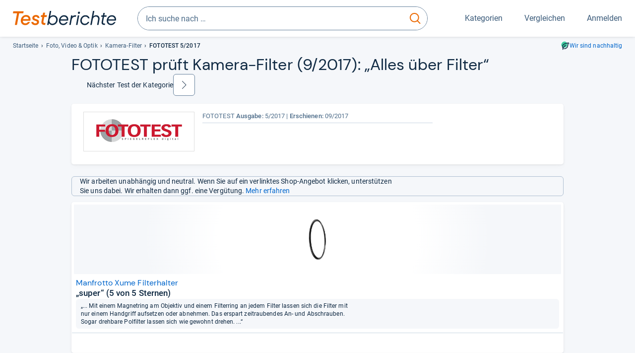

--- FILE ---
content_type: text/html;charset=UTF-8
request_url: https://www.testberichte.de/a/kamera-filter/magazin/fototest-5-2017/463265.html
body_size: 13993
content:
<!DOCTYPE html>
	<html class="uil-page review-lvl review-page  no-js" lang="de" prefix="og: http://ogp.me/ns#"><head>
			<meta charset="utf-8" />
			<meta http-equiv="X-UA-Compatible" content="IE=edge" />
			<meta name="viewport" content="width=device-width, initial-scale=1.0" />
			<title>Der aktuelle Kamera-Filter Vergleichstest 2017 | Testberichte.de</title>
	<meta property="og:title" content="Der aktuelle Kamera-Filter Vergleichstest 2017 | Testberichte.de"><link rel="search" type="application/opensearchdescription+xml" title="Testberichte.de" href="/downloads/de_DE/search.xml">
	
	<link rel="stylesheet" href="/css/v5/style.css?rev=985096132" type="text/css" media="all" />
<meta name="robots" content="noindex, follow" /><meta name="description" content="Der neueste Vergleichstest im Bereich Kamera-Filter: Testergebnisse des neuen Kamera-Filter-Tests übersichtlich zusammengefasst ➤ bei Testberichte.de" />
		<meta property="og:description" content="Der neueste Vergleichstest im Bereich Kamera-Filter: Testergebnisse des neuen Kamera-Filter-Tests übersichtlich zusammengefasst ➤ bei Testberichte.de" /><link rel="apple-touch-icon" sizes="180x180" href="/apple-touch-icon.png">
			<link rel="icon" type="image/png" sizes="16x16" href="/favicon-16x16.png">
			<link rel="icon" type="image/png" sizes="32x32" href="/favicon-32x32.png">
			<link rel="icon" type="image/png" sizes="48x48" href="/favicon-48x48.png">
			<link rel="icon" href="/favicon.ico">
			<link rel="icon" type="image/svg+xml" href="/favicon.svg">
			<link rel="manifest" href="https://www.testberichte.de/manifest.json" />
			<meta name="msapplication-TileColor" content="#f37030">
			<meta name="theme-color" content="#ffffff">
			<link rel="preconnect" href="//securepubads.g.doubleclick.net">
			<link rel="dns-prefetch" href="//securepubads.g.doubleclick.net">
			<link href="https://www.testberichte.de/fonts/v5/tb-icons-global/fonts/tb-icons-global.woff?8jxczi" as="font" type="font/woff" crossorigin>
			<link rel="preload" href="https://www.testberichte.de/fonts/v5/roboto/roboto-v27-latin-regular.woff2" as="font" type="font/woff2" crossorigin>
			<link rel="preload" href="https://www.testberichte.de/fonts/v5/roboto/roboto-v27-latin-500.woff2" as="font" type="font/woff2" crossorigin>
			<link rel="preload" href="https://www.testberichte.de/fonts/v5/dm-sans/dm-sans-v6-latin-regular.woff2" as="font" type="font/woff2" crossorigin>

			<link rel="canonical" href="https://www.testberichte.de/a/kamera-filter/magazin/fototest-5-2017/463265.html" />
			<meta name="twitter:card" value="summary" />

	<meta property="og:image" content="https://www.testberichte.de/imgs/p_imgs_og/1231488.jpg" /><link rel="next" href="https://www.testberichte.de/a/kamera-filter/magazin/canonfoto-5-2017/460974.html" />
			<script>
			var siteUri	= 'https://www.testberichte.de' + '';
			var pageType = 'review';
			var siteUriPrefix = "";

			
			var docRef = false;
			var docRefMap = ['http:' + siteUri, 'https:' + siteUri];
			if (document.referrer != '') {
				for (var i = 0; i < docRefMap.length; i++) {
					if (document.referrer.substr(0, docRefMap[i].length) == docRefMap[i]) {
						docRef = true;
						break;
					}
				};
			}

			
				if (top.location != self.location && docRef === false) {
					top.location = self.location.href;
				}
			

			var adblock	= '1';
			var _requests = new Object; 
			const requestsFetch = {};
			var enableCookieClickLogging = true;
			var logMessages	= new Array;

			
				window.pageInfo = {
					pageType: 'review',
					trackingDomain: 'testberichte.de',
					
				}
			</script>

		<script async src="/js/v5/advertisement.js?rev=dea63eb"></script>

		</head>
	<body class="uil-page__body"><a class="page-overlay js-page-slide-cta"></a>
<noscript>
	<div id="no-js">Für eine optimale Nutzung dieser Website aktivieren Sie bitte JavaScript.</div>
</noscript>

<header class="uil-page__header" id="header">
	<a href="#main-content" class="uic-skip-link">Zum Hauptinhalt springen</a>

	<div id='main_slot_tbw_1x1' style="height: 0px; width: 0px; display: none;"></div>

	<div class="uil-container uil-container--wide header ">
		<div class="uil-container uil-container--full-width"
		
	>
		<div class="header__container " data-function="js-header">
		<a href="/" class="header__item header__item--logo cp-10912-0"><img srcset="/img-v5/tb-logo-primary.svg" alt="testberichte.de-Logo" class="header__logo-img"></a><div class="header__item header__search js-search">
				<form class="js-search-form" method="get" action="/d/search.html" accept-charset="utf-8">
		<label class="search search--default">
			<input class="search__input search__input--default js-search-input"
				   data-cp="10913"
				   placeholder="Ich suche nach …"
				   autocomplete="off"
				   type="search"
				   maxlength="200"
				   value="">

			<button class="search__button search__button--reset search__button--reset--default js-search-reset" type="reset" title="Eingabe löschen">
				<i title="Eingabe löschen" class="search__icon-reset icon- icon-schliessen_sm"></i>
			</button>

			<button class="search__button search__button--submit search__button--default js-search-submit cp-11903-0" type="submit">
					<span class="sr-only">suchen</span>
					<svg class="search__icon search__icon--default" xmlns="http://www.w3.org/2000/svg" viewBox="0 0 24 24" fill="none"><path d="M17.187 16.155a1 1 0 1 0-1.43 1.397l1.43-1.397Zm3.598 6.544a1 1 0 0 0 1.43-1.398l-1.43 1.398Zm-10.427-2.966c5.17 0 9.359-4.195 9.359-9.367h-2c0 4.07-3.295 7.367-7.359 7.367v2ZM1 10.366c0 5.172 4.189 9.367 9.358 9.367v-2C6.295 17.733 3 14.436 3 10.366H1ZM10.358 1C5.19 1 1 5.194 1 10.366h2C3 6.297 6.295 3 10.358 3V1Zm9.359 9.366c0-5.172-4.19-9.366-9.359-9.366v2c4.063 0 7.359 3.297 7.359 7.366h2Zm-3.96 7.186 5.028 5.147 1.43-1.398-5.028-5.146-1.43 1.397Z" /></svg>
					</button>
			</label>
	</form></div>
		<div class="header__item header__item--kategorien js-lazy-sprite" data-function="js-toggle-desktop-navbar">
			<button class="user-button user-button--menu js-page-slide-cta" for="toggle-main-navigation" data-page-slide="navigation" data-cp="10911">
				












<span
	class="uic-icon uic-icon--menu
	user-button__icon" aria-hidden="true">

	

	
		
		
			
		
	

</span>
<span class="user-button__label user-button__label--menu">
					Kategorien
				</span>
			</button>
		</div>
		<div class="header__item header__item--compare">
	<button
	class="user-button user-button--compare mod-compare-cta"
	data-function="js-tooltip-compare"
	data-tippy-content="Sie haben noch keine Produkte zum Vergleich hinzugefügt."
>
	












<span
	class="uic-icon uic-icon--heart
	user-button__icon js-compare-icon" aria-hidden="true">

	

	
		
		
			<span class="user-button__count js-user-navigation-count"></span>
	
		
	

</span>
<span class="user-button__label">
		Vergleichen</span>
</button>
</div>
<div class="header__item header__item--profile-account header__item--hidden" data-function="js-profile-account">
	<button class="user-button user-button--anmelden">
		












<span
	class="uic-icon uic-icon--user
	user-button__icon" aria-hidden="true">

	

	
		
		
			
		
	

</span>
<span class="user-button__label user-button__label--anmelden js-profile-label">
			Anmelden</span>
	</button>

	<ul class="login-menu" data-function="js-login-menu">
		<li class="login-menu__item item js-logged-in-hide">
			<span class='uic-button uic-button--secondary' data-nfl='|secure|profile|login{|}{|||}'>Login</span></li>
		<li class="login-menu__item login-menu__item--register js-logged-in-hide">
			<p>Neu hier?</p>
			<span class='link link--default' data-nfl='|secure|profile|register{|}{|||}'>Kostenlos registrieren</span></li>
		<li class="login-menu__item">
	<span class='uic-link' data-nfl='|d|profile|overview{|}{|||}'>Übersicht</span></li>
<li class="login-menu__item">
	<span class='uic-link' data-nfl='|d|profile|reviews{|}{|||}'>Testberichte</span></li>
<li class="login-menu__item">
	<span class='uic-link' data-nfl='|d|profile|products{|}{|||}'>Produkte</span></li>
<li class="login-menu__item">
	<span class='uic-link' data-nfl='|d|profile|opinions{|}{|||}'>Meinungen</span></li>
<li class="login-menu__item">
	<span class='uic-link' data-nfl='|secure|profile|settings{|}{|||}'>Einstellungen</span></li></ul>
</div></div>
</div>

<nav class="uil-container uil-container--full-width mod-main-navigation page-slide-content-navigation" aria-label="Hauptnavigation">
	<div class="container container--mainnav">
		<ul class="main-nav">
			<li class="main-nav__item main-nav__item--title">
				<div class="main-nav__header">
					<div class="main-nav__title">Kategorien</div>
					<button class=" uic-button uic-button--control js-page-slide-cta
"
	 data-cp="10911"  style="position: absolute;top: 1em;right: 0.5em;z-index: 3;background: transparent;" 
	>

	












<span
	class="uic-icon uic-icon--close
	" aria-hidden="true">

	

	
		
		
			
		
	

</span>
<span class=" uic-button__label sr-only">
		Schliessen</span>
	</button>
</div>
				<label class="sr-only" for="main-navigation-level-1-back">zurück</label>
				<input class="main-nav__radio" id="main-navigation-level-1-back" type="radio" name="main-navigation-toggle-level-1" autocomplete="false" />
			</li>
			<li class="main-nav__item main-nav__item--first">
					<input class="main-nav__radio"
						data-cp="10915"
						data-coi="0"
						id="main-navigation-level-1-0"
						type="checkbox" name="main-navigation-1"
						autocomplete="false"
						/>
					<label class="main-nav__label" for="main-navigation-level-1-0">
						<i class="category-icon icon- icon-computer"></i>
						<a href="/shopping/level2_computer_hardware_3.html" class="main-nav__link cp-10916-0">Computer</a><span class="uic-icon uic-icon--main-nav"></span></label>
					<ul class="sub-nav " data-ncid="101">
							</ul>
					</li>
			<li class="main-nav__item ">
					<input class="main-nav__radio"
						data-cp="10915"
						data-coi="1"
						id="main-navigation-level-1-1"
						type="checkbox" name="main-navigation-1"
						autocomplete="false"
						/>
					<label class="main-nav__label" for="main-navigation-level-1-1">
						<i class="category-icon icon- icon-hifi_und_tv"></i>
						<a href="/shopping/level2_audio_hifi_1.html" class="main-nav__link cp-10916-0">HiFi & TV</a><span class="uic-icon uic-icon--main-nav"></span></label>
					<ul class="sub-nav " data-ncid="102">
							</ul>
					</li>
			<li class="main-nav__item main-nav__item--default" data-function="js-default-category">
					<input class="main-nav__radio"
						data-cp="10915"
						data-coi="2"
						id="main-navigation-level-1-2"
						type="checkbox" name="main-navigation-1"
						autocomplete="false"
						/>
					<label class="main-nav__label main-nav__label--default" for="main-navigation-level-1-2">
						<i class="category-icon icon- icon-foto_und_video"></i>
						<a href="/shopping/level2_foto_video_und_optik_6.html" class="main-nav__link cp-10916-0">Foto & Video</a><span class="uic-icon uic-icon--main-nav"></span></label>
					<ul class="sub-nav sub-nav--default" data-ncid="103">
							<li class="sub-nav__item sub-nav__item--title">
			<div class="sub-nav__header">
				<label class="sub-nav__card sub-nav__card--title" for="main-navigation-level-1-2" data-cp="10917">
					<i class="icon- icn-pfeil__links_sm">pfeil__links_sm</i>
				</label>
				<label class="sr-only" for="main-navigation-level-1-back">zurück</label>
				<input class="main-nav__radio" id="main-navigation-level-2-back" type="radio" name="main-navigation-toggle-level-2" autocomplete="false" />
				<label class="page-slide-button-close page-slide-button-close--sub-nav js-page-slide-cta" for="toggle-main-navigation">
					<i class="sub-nav__icon-close icon- icon-close"></i>
				</label>
			</div>
		</li>
	<li class="sub-nav__item">
		<div class="sub-nav__card">
			<a href="/foto-video-und-optik/2601/objektive.html" class="sub-nav__link cp-10918-0"><i class="sub-category-sprite sub-category-sprite--c-2601"></i>
						<span class="sub-nav__label">Objektive</span></a><i class="uic-icon uic-icon--sub-nav"></i>
		</div>
	</li>
<li class="sub-nav__item">
		<div class="sub-nav__card">
			<a href="/foto-video-und-optik/2534/digitalkameras.html" class="sub-nav__link cp-10918-0"><i class="sub-category-sprite sub-category-sprite--c-2534"></i>
						<span class="sub-nav__label">Digitalkameras</span></a><i class="uic-icon uic-icon--sub-nav"></i>
		</div>
	</li>
<li class="sub-nav__item">
		<div class="sub-nav__card">
			<a href="/testsieger/level3_digitalkameras_digitale_spiegelreflex_kameras_111.html" class="sub-nav__link cp-10918-0"><i class="sub-category-sprite sub-category-sprite--c-3547-56061"></i>
						<span class="sub-nav__label">Spiegelreflexkameras</span></a><i class="uic-icon uic-icon--sub-nav"></i>
		</div>
	</li>
<li class="sub-nav__item">
		<div class="sub-nav__card">
			<a href="/foto-video-und-optik/2534/digitalkameras/micro-four-thirds-kameras.html" class="sub-nav__link cp-10918-0"><i class="sub-category-sprite sub-category-sprite--c-3547-56062"></i>
						<span class="sub-nav__label">Systemkameras</span></a><i class="uic-icon uic-icon--sub-nav"></i>
		</div>
	</li>
<li class="sub-nav__item">
		<div class="sub-nav__card">
			<a href="/testsieger/level3_optik_fernglaeser_918.html" class="sub-nav__link cp-10918-0"><i class="sub-category-sprite sub-category-sprite--c-918"></i>
						<span class="sub-nav__label">Ferngläser</span></a><i class="uic-icon uic-icon--sub-nav"></i>
		</div>
	</li>
<li class="sub-nav__item">
		<div class="sub-nav__card">
			<a href="/foto-video-und-optik/2586/camcorder.html" class="sub-nav__link cp-10918-0"><i class="sub-category-sprite sub-category-sprite--c-2586"></i>
						<span class="sub-nav__label">Camcorder</span></a><i class="uic-icon uic-icon--sub-nav"></i>
		</div>
	</li>
<li class="sub-nav__item">
		<div class="sub-nav__card">
			<a href="/foto-video-und-optik/2586/camcorder/action-cams.html" class="sub-nav__link cp-10918-0"><i class="sub-category-sprite sub-category-sprite--c-3499"></i>
						<span class="sub-nav__label">Action-Cams</span></a><i class="uic-icon uic-icon--sub-nav"></i>
		</div>
	</li>
<li class="sub-nav__item">
		<div class="sub-nav__card">
			<span class='sub-nav__link cp-10918-0' data-nfl='|kamera-zubehoere|2609|stative{|}{|||}'><i class="sub-category-sprite sub-category-sprite--c-2609"></i>
						<span class="sub-nav__label">Stative</span></span><i class="uic-icon uic-icon--sub-nav"></i>
		</div>
	</li>
<li class="sub-nav__item">
		<div class="sub-nav__card">
			<a href="/foto-video-und-optik/2586/camcorder/dashcams.html" class="sub-nav__link cp-10918-0"><i class="sub-category-sprite sub-category-sprite--c-3513"></i>
						<span class="sub-nav__label">Dashcams</span></a><i class="uic-icon uic-icon--sub-nav"></i>
		</div>
	</li>
<li class="sub-nav__item">
		<div class="sub-nav__card">
			<a href="/foto-video-und-optik/3517/drohnen-multicopter.html" class="sub-nav__link cp-10918-0"><i class="sub-category-sprite sub-category-sprite--c-3517"></i>
						<span class="sub-nav__label">Drohnen & Multicopter</span></a><i class="uic-icon uic-icon--sub-nav"></i>
		</div>
	</li>
<li class="sub-nav__item sub-nav__item--last">
	<span class='uic-button uic-button--show-all sub-nav__show-all ' data-nfl='|shopping|level2_foto_video_und_optik_6{|}{|||}'>Zeige alle Kategorien</span></li>
<li class="sub-nav__item sub-nav__item--close" data-function="js-close-nav">
	<label class="sub-nav__card" >
		<i class="icon-">schliessen</i>
	</label>
</li>
</ul>
					</li>
			<li class="main-nav__item ">
					<input class="main-nav__radio"
						data-cp="10915"
						data-coi="3"
						id="main-navigation-level-1-3"
						type="checkbox" name="main-navigation-1"
						autocomplete="false"
						/>
					<label class="main-nav__label" for="main-navigation-level-1-3">
						<i class="category-icon icon- icon-handy_und_telefon"></i>
						<a href="/shopping/level2_handys_und_telefonie_16.html" class="main-nav__link cp-10916-0">Handy & Telefon</a><span class="uic-icon uic-icon--main-nav"></span></label>
					<ul class="sub-nav sub-nav--default" data-ncid="104">
							</ul>
					</li>
			<li class="main-nav__item ">
					<input class="main-nav__radio"
						data-cp="10915"
						data-coi="4"
						id="main-navigation-level-1-4"
						type="checkbox" name="main-navigation-1"
						autocomplete="false"
						/>
					<label class="main-nav__label" for="main-navigation-level-1-4">
						<i class="category-icon icon- icon-sport_und_gesundheit"></i>
						<a href="/shopping/level2_sport_und_fitness_15.html" class="main-nav__link cp-10916-0">Sport & Gesundheit</a><span class="uic-icon uic-icon--main-nav"></span></label>
					<ul class="sub-nav sub-nav--default" data-ncid="109">
							</ul>
					</li>
			<li class="main-nav__item ">
					<input class="main-nav__radio"
						data-cp="10915"
						data-coi="5"
						id="main-navigation-level-1-5"
						type="checkbox" name="main-navigation-1"
						autocomplete="false"
						/>
					<label class="main-nav__label" for="main-navigation-level-1-5">
						<i class="category-icon icon- icon-haushalt"></i>
						<a href="/shopping/level2_haushalt_24.html" class="main-nav__link cp-10916-0">Haushalt</a><span class="uic-icon uic-icon--main-nav"></span></label>
					<ul class="sub-nav sub-nav--default" data-ncid="106">
							</ul>
					</li>
			<li class="main-nav__item ">
					<input class="main-nav__radio"
						data-cp="10915"
						data-coi="6"
						id="main-navigation-level-1-6"
						type="checkbox" name="main-navigation-1"
						autocomplete="false"
						/>
					<label class="main-nav__label" for="main-navigation-level-1-6">
						<i class="category-icon icon- icon-haus_und_garten"></i>
						<a href="/shopping/level2_haus_und_garten_9.html" class="main-nav__link cp-10916-0">Haus & Garten</a><span class="uic-icon uic-icon--main-nav"></span></label>
					<ul class="sub-nav sub-nav--default" data-ncid="107">
							</ul>
					</li>
			<li class="main-nav__item ">
					<input class="main-nav__radio"
						data-cp="10915"
						data-coi="7"
						id="main-navigation-level-1-7"
						type="checkbox" name="main-navigation-1"
						autocomplete="false"
						/>
					<label class="main-nav__label" for="main-navigation-level-1-7">
						<i class="category-icon icon- icon-baby_und_kind"></i>
						<a href="/shopping/level2_baby_und_kinderbedarf_12.html" class="main-nav__link cp-10916-0">Baby & Kind</a><span class="uic-icon uic-icon--main-nav"></span></label>
					<ul class="sub-nav sub-nav--default" data-ncid="108">
							</ul>
					</li>
			<li class="main-nav__item ">
					<input class="main-nav__radio"
						data-cp="10915"
						data-coi="8"
						id="main-navigation-level-1-8"
						type="checkbox" name="main-navigation-1"
						autocomplete="false"
						/>
					<label class="main-nav__label" for="main-navigation-level-1-8">
						<i class="category-icon icon- icon-auto_und_motorrad"></i>
						<a href="/shopping/level2_autos_und_zubehoer_2.html" class="main-nav__link cp-10916-0">Auto & Motorrad</a><span class="uic-icon uic-icon--main-nav"></span></label>
					<ul class="sub-nav sub-nav--default" data-ncid="105">
							</ul>
					</li>
			<li class="main-nav__item main-nav__item--last">
					<input class="main-nav__radio"
						data-cp="10915"
						data-coi="9"
						id="main-navigation-level-1-9"
						type="checkbox" name="main-navigation-1"
						autocomplete="false"
						/>
					<label class="main-nav__label" for="main-navigation-level-1-9">
						<i class="category-icon icon- icon-mehr"></i>
						<a href="/21/die-kategorien-im-ueberblick.html" class="main-nav__link cp-10916-0">Mehr</a><span class="uic-icon uic-icon--main-nav"></span></label>
					<ul class="sub-nav sub-nav--default" data-ncid="110">
							</ul>
					</li>
			<li class="main-nav__item main-nav__item--login js-user-navigation-mobile">
				<span class='uic-button uic-button--secondary' data-nfl='|secure|profile|login{|}{|||}'>Anmelden</span></li>
		</ul></div>
</nav></div>

	<section class="uil-container uil-container--wide "
		
	>
		<div class="breadcrumb" id="breadcrumb">
			<ul class="breadcrumb__list">
				<li class="breadcrumb__item ">
						<a href="/" class="breadcrumb__link link link--default cp-10919-0">Startseite</a></li>
				<li class="breadcrumb__item ">
						<a href="/shopping/level2_foto_video_und_optik_6.html" class="breadcrumb__link link link--default cp-10919-0">Foto, Video & Optik</a></li>
				<li class="breadcrumb__item ">
						<a href="/kamera-zubehoere/2603/kamera-filter.html" class="breadcrumb__link link link--default cp-10919-0">Kamera-Filter</a></li>
				<li class="breadcrumb__item isLast">
						FOTOTEST 5/2017</li>
				</ul>

			<a href="/nachhaltigkeit.html" class="uic-link uic-sustainable-flex cp-14742-0">Wir sind nachhaltig</a></div>

		<script type="application/ld+json">
					{
						"@context": "http://schema.org",
						"@type": "BreadcrumbList",
						"itemListElement": [
						{
							"@type": "ListItem",
							"position": 1,
							"item": {
								"@id": "https://www.testberichte.de/",
								"name": "Startseite"
							}
						}
						
							,
							{
								"@type": "ListItem",
								"position": 2,
								"item": {
									"@id": "https://www.testberichte.de/shopping/level2_foto_video_und_optik_6.html",
									"name": "Foto, Video & Optik"
								}
							}
						
							,
								{
								"@type": "ListItem",
								"position": 3,
								"item": {
									"@id": "https://www.testberichte.de/kamera-zubehoere/2603/kamera-filter.html",
									"name": "Kamera-Filter"
								}
							}
						
						]
					}
				</script>
	</section>

</header><div id="dfp-main-left">
	<div class="dfp-main-slot-left-1 " id="dfp-main-slot-left-1"></div><div class="dfp-main-slot-left-2 " id="dfp-main-slot-left-2"></div></div>

<div id="dfp-main-right">
	<div class="dfp-main-slot-right-1 " id="dfp-main-slot-right-1"></div></div>

<div class="container container--dfp">
	<div class="dfp-main-slot-top " id="dfp-main-slot-top"></div></div>

<main class="uil-page__main uil-container" id="main-content" style="">
	<header class="mod-header page-header page-header--nav" style="display: flex;">
		<h1 class="headline headline--main">
		FOTO­TEST prüft Kamera-​Fil­ter (9/2017): „Alles über Fil­ter“<button
	class="tooltippy "
	data-function="js-tooltip-body"
	data-tippy-content="Die Sortierung der Produkte erfolgt nach ihrer Reihenfolge im Test des Magazins (z.B. Noten oder Platzierungen). Wenn eine solche Sortierung nicht möglich ist, erfolgt sie alphabetisch."
	aria-label="öffnet Tooltip Erklärung"
	
>















<span
	class="uic-icon uic-icon--tooltip
	 js-icon-tooltip" aria-hidden="true">

	

	
		
		
			
		
	

</span>
</button>
</h1>
<div class="pagination">
	
			Nächster Test der Kategorie
			<a href="/a/kamera-filter/magazin/canonfoto-5-2017/460974.html" class="button button--pager cp-11833-0" title="„Clever gefiltert“"><span class="button__icon icon-">weiter</span></a></div>

</header>

	<section class="row card card--rvw-dtl js-dfp--top-identifier">
			<div class="col-xs-6 col-s-4 col-m-3">
					<div class="rvw-image">
	<a href="/kiosk/level_z_fototest.html" class="cp-10961-0"><img src="/imgs/z_imgs_medium/861.png" alt="FOTOTEST" class="image image--inline-block" /></a></div>

</div>

				<div class="col-xs-6 col-s-8 col-m-6 col-m-offset-r-3">
					<div class="rvw-logo ">

		<div class="rvw-title">
			<span>FOTOTEST</span>
			<span class="text-bold">Ausgabe: </span>5/2017<span class="rlsd">
				<span class="text-bold">Erschienen:</span> 09/2017</span>

			</div>
		</div></div>
				<div class="col-xs-12 col-s-8 col-m-3 col-m-push-6" id="rvdl">
							</div>
					<div class="col-xs-12 col-s-8 col-m-6 col-m-pull-3">
					<div id="rvw-ovrvw-tsr" class="review-detail-content">
		<article>
			</article>
	</div></div>

			</section>

	<div class="uil-section" data-review="setActiveProduct">
	<div class="uic-infobox uic-infobox--affiliate uic-infobox--icon ">
	












<p
	class="uic-icon uic-icon--affiliate
	 uic-infobox__icon uic-infobox__icon--affiliate" aria-hidden="true">

	

	
		
		
			
		
	

</p>
<p class="uic-infobox__text">

		Wir arbeiten unabhängig und neutral. Wenn Sie auf ein verlinktes Shop-Angebot klicken, unterstützen Sie uns dabei. Wir erhalten dann ggf. eine Vergütung. <a href="https://www.testberichte.de/tb/haeufige-fragen.html#Unternehmen" target="_blank" class="link link--default cp-15533-0">Mehr erfahren</a></p>
</div><section id="product-list" class="mod mod-product-list js-list "
	data-msg-recent-prdct="zuletzt angesehen">
	<div class="cards found-products-2">
				<li class="card 
	uic-product-card fx-image-scale uic-product-card--list
	js-product-offer js-p-482477" id="p-482477">

	<div class="uic-product-card__layout uic-product-card__layout--list">

	<div class="uic-product-card__image-box">
		<picture class="uic-product-card__picture picture picture--default">
						<source
							srcset="/imgs/webp/p_imgs_160/1231488.jpg 160w
			
				,/imgs/webp/p_imgs_300/1231488.jpg 300w"
							sizes="160px"
							type="image/webp" >
						<img
							alt="Xume Filterhalter"
							class="image image--scale-down image--product"
							onerror="this.onerror=null;this.src='/img-v5/noimage.svg';"
							sizes="160px"
							src="/imgs/p_imgs_160/1231488.jpg"
							srcset="/imgs/p_imgs_160/1231488.jpg 160w
			
				,/imgs/p_imgs_300/1231488.jpg 300w"
							>
					</picture></div>

	<div class="uic-product-card__content-box">

		<p class="uic-product-card__title">
			<a href="/p/manfrotto-tests/xume-filterhalter-testbericht.html" class="link link--default uic-product-card__title-link cp-12807-0">Manfrotto Xume Filterhalter</a></p>

		<p class="fs-normal fw-bold mt-0 ">

			„super“ (5 von 5 Sternen)</p>
	<div class="uic-infobox uic-infobox--default uic-product-card__review-box">
	<p class="uic-infobox__text">

		„... Mit einem Magnetring am Objektiv und einem Filterring an jedem Filter lassen sich die Filter mit nur einem Handgriff aufsetzen oder abnehmen. Das erspart zeitraubendes An- und Abschrauben. Sogar drehbare Polfilter lassen sich wie gewohnt drehen. ...“</p>
</div></div>

	<div class="uic-product-card__offer-box  uic-product-card__offer-box--search" data-function="js-product-tile-offers">
				</div>
		</div>

</li><li class="card 
	uic-product-card fx-image-scale uic-product-card--list
	js-product-offer js-p-485510" id="p-485510">

	<div class="uic-product-card__layout uic-product-card__layout--list">

	<div class="uic-product-card__image-box">
		<picture class="uic-product-card__picture picture picture--default">
						<source
							srcset="/imgs/webp/p_imgs_160/1239863.jpg 160w
			
				,/imgs/webp/p_imgs_300/1239863.jpg 300w"
							sizes="160px"
							type="image/webp" >
						<img
							alt="Profi-Rechteckfilter Mark II"
							class="image image--scale-down image--product"
							onerror="this.onerror=null;this.src='/img-v5/noimage.svg';"
							sizes="160px"
							src="/imgs/p_imgs_160/1239863.jpg"
							srcset="/imgs/p_imgs_160/1239863.jpg 160w
			
				,/imgs/p_imgs_300/1239863.jpg 300w"
							>
					</picture></div>

	<div class="uic-product-card__content-box">

		<p class="uic-product-card__title">
			<span class='link link--default uic-product-card__title-link cp-12807-1' data-nfl='|p|rollei-tests|profi-rechteckfilter-mark-ii-testbericht{|}{|||}'>Rollei Profi-Rechteckfilter Mark II</span></p>

		<ul class="uic-mini-datasheet " >
	<li class="uic-mini-datasheet__item">
						Typ: Neu­t­ral­dich­te­fil­ter</li>
				</ul><p class="fs-normal fw-bold mt-0 ">

			„super“ (5 von 5 Sternen)</p>
	<div class="uic-infobox uic-infobox--default uic-product-card__review-box">
	<p class="uic-infobox__text">

		„... Das Filterhalter-System lässt sich mit Adapter sogar an extreme Weitwinkel-Objektive mit stark gewölbter Frontlinse ohne Filtergewinde ansetzen. Die rechteckigen Filter lassen sich im Filterhalter beliebig positionieren und drehen, was eine optimale Bildgestaltung ermöglicht. ...“</p>
</div></div>

	<div class="uic-product-card__offer-box  uic-product-card__offer-box--search" data-function="js-product-tile-offers">
				</div>
		</div>

</li></div>

			</section></div>

<div class="dfp-product-review-slot-1 " id="dfp-product-review-slot-1"></div><section class="uil-section" id="lvl3-tsts">
		<h2 class="headline headline--section">
		Tests<button
	class="tooltippy "
	data-function="js-tooltip-body"
	data-tippy-content="Die Auswahl der Tests erfolgt nach den Hauptparametern „Aktualität“ und „Popularität“. Weitere Parameter sind die Länge des Testberichts (Seitenanzahl) und die Beliebtheit der Zeitschrift, in welcher der Test erschienen ist (Anzahl an Downloads)."
	aria-label="öffnet Tooltip Erklärung"
	
>















<span
	class="uic-icon uic-icon--tooltip
	 js-icon-tooltip" aria-hidden="true">

	

	
		
		
			
		
	

</span>
</button>
</h2>
<ul class="mod-review review-list">
			<li class="review-list-item" id="review-list-item-460974">
					<div class="col-xs-12 col-m-4 col-l-3 review-infos">

		<div class="review-magazine-logo">
			<span class='cp-10932-0' data-nfl='|a|kamera-filter|magazin|canonfoto-5-2017|460974{|}{|||}'><img
						title="CanonFoto"
						alt="CanonFoto"
						src="/imgs/z_imgs_medium/1044.png"
						loading="lazy"
						width="130"
						height="28"
						class="review-magazine-logo" /></span></div>

		<ul class="review-info-list">
			<li>
				<h3 class="review-info">CanonFoto</h3>
			</li>
			<li class="review-info">
				Ausgabe: 5/2017</li>

			<li class="review-info">
					Erschienen: 07/2017</li>
			<li class="review-info">
					Seiten: 5</li>
			</ul>

		<div class="rvw-tsr-by-nw r-460974 hidden-xs hidden-s"></div>
	</div>

	<div class="col-xs-12  col-m-5 col-l-6">

		<header>
	<a href="/a/kamera-filter/magazin/canonfoto-5-2017/460974.html" rel="" class="cp-10933-0"><h4 class="headline-main">
							Clever gefiltert</h4>
						<strong class="mod-subtitle">
								Testbericht über 12 Fotofilter</strong></a></header>
<div class="mod-content">

			<p>
				<div>
								<span class='link cp-10934-0' data-nfl='|a|kamera-filter|magazin|canonfoto-5-2017|460974{|}{|||}'>zum Test</span></div>
						<div class="col-xs-4 col-s-6 hidden-m hidden-l hidden-xl"></div>
						<div class="col-xs-8 col-s-6 hidden-m hidden-l hidden-xl">
							<div class="rvw-tsr-by-nw r-460974"></div>
						</div>
					</p>
			</div>
	</div>

	<div class="hidden-xs hidden-s col-m-3 review-product">
			<div class="uic-label uic-label--review ">

	Platz 1 im Test </div><a href="/p/b-w-tests/htc-zirkular-polfilter-testbericht.html" class="cp-10935-0" title="B+W HTC Zirkular-Polfilter im Test"><img alt="B+W HTC Zirkular-Polfilter Testsieger" class="review-product__image" loading="lazy" src="/imgs/p_imgs_50/958508.jpg" />
			<p class="rating link link--default">
					5 von 5 Sternen</p>

			<div class="awrds">
					„Empfehlung“</div>
				<span class="pname" title="B+W HTC Zirkular-Polfilter">B+W HTC Zirkular-Polfilter</span></a><div class="rvw-tsr-ofr p-429916"></div></div></li>
			<li class="review-list-item" id="review-list-item-479472">
					<div class="col-xs-12 col-m-4 col-l-3 review-infos">

		<div class="review-magazine-logo">
			<span class='cp-10932-0' data-nfl='|d|einzeltest|fotohits-479472{|}{|||}'><img
						title="FOTOHITS"
						alt="FOTOHITS"
						src="/imgs/z_imgs_medium/295.png"
						loading="lazy"
						width="130"
						height="28"
						class="review-magazine-logo" /></span></div>

		<ul class="review-info-list">
			<li>
				<h3 class="review-info">FOTOHITS</h3>
			</li>
			<li class="review-info">
				Ausgabe: 1-2/2019</li>

			<li class="review-info">
					Erschienen: 12/2018</li>
			<li class="review-info">
					Seiten: 2</li>
			</ul>

		<div class="rvw-tsr-by-nw r-479472 hidden-xs hidden-s"></div>
	</div>

	<div class="col-xs-12  col-m-5 col-l-6">

		<header>
	<span class='cp-10933-1' data-nfl='|d|einzeltest|fotohits-479472{|}{|||}'><h4 class="headline-main">
							Alles klar?</h4>
						<strong class="mod-subtitle">
								Testbericht über 1 Kamera-Filter</strong></span></header>
<div class="mod-content">

			<p>
				<div>
								<span class='link cp-10934-0' data-nfl='|d|einzeltest|fotohits-479472{|}{|||}'>zum Test</span></div>
						<div class="col-xs-4 col-s-6 hidden-m hidden-l hidden-xl"></div>
						<div class="col-xs-8 col-s-6 hidden-m hidden-l hidden-xl">
							<div class="rvw-tsr-by-nw r-479472"></div>
						</div>
					</p>
			</div>
	</div>

	<div class="hidden-xs hidden-s col-m-3 review-product">
			<div class="uic-label uic-label--review ">

	Produkt im Test </div><a href="/p/rollei-tests/astroklar-nachtlicht-filter-testbericht.html" class="cp-10935-0" title="Rollei Astroklar Nachtlicht Filter im Test"><img alt="Rollei Astroklar Nachtlicht Filter Testsieger" class="review-product__image" loading="lazy" src="/imgs/p_imgs_50/1394981.jpg" />
			<p class="rating link link--default">
					ohne Endnote</p>

			<div class="awrds">
					„Zubehör-Tipp“</div>
				<span class="pname" title="Rollei Astroklar Nachtlicht Filter">Rollei Astroklar Nachtlicht Filter</span></a><div class="rvw-tsr-ofr p-508528"></div></div></li>
			<li class="review-list-item" id="review-list-item-399847">
					<div class="col-xs-12 col-m-4 col-l-3 review-infos">

		<div class="review-magazine-logo">
			<span class='cp-10932-0' data-nfl='|a|kamera-filter|magazin|chip-foto-video-8-2014|399847{|}{|||}'><h3 class="magazine-logo magazine-logo--as-text">CHIP FOTO VIDEO</h3></span></div>

		<ul class="review-info-list">
			<li>
				<h3 class="review-info">CHIP FOTO VIDEO</h3>
			</li>
			<li class="review-info">
				Ausgabe: 8/2014</li>

			<li class="review-info">
					Erschienen: 07/2014</li>
			<li class="review-info">
					Seiten: 2</li>
			</ul>

		<div class="rvw-tsr-by-nw r-399847 hidden-xs hidden-s"></div>
	</div>

	<div class="col-xs-12  col-m-5 col-l-6">

		<header>
	<a href="/a/kamera-filter/magazin/chip-foto-video-8-2014/399847.html" rel="" class="cp-10933-2"><h4 class="headline-main">
							Zirkulare Polfilter</h4>
						<strong class="mod-subtitle">
								Testbericht über 2 Kamera-Filter</strong></a></header>
<div class="mod-content">

			<p>
				Sie verhindern Reflektionen, sorgen für kräftigere Farben im Bild und sollten in keiner Fotoausrüstung fehlen. Wir vergleichen die sechs gängigsten zirkularen Polfilter auf Handling und Qualität. Testumfeld: Getestet wurden sechs Polfilter, die Endnoten von „sehr gut“ bis „ausreichend“ erhielten.<div>
								<span class='link cp-10934-0' data-nfl='|a|kamera-filter|magazin|chip-foto-video-8-2014|399847{|}{|||}'>zum Test</span></div>
						<div class="col-xs-4 col-s-6 hidden-m hidden-l hidden-xl"></div>
						<div class="col-xs-8 col-s-6 hidden-m hidden-l hidden-xl">
							<div class="rvw-tsr-by-nw r-399847"></div>
						</div>
					</p>
			</div>
	</div>

	<div class="hidden-xs hidden-s col-m-3 review-product">
			<div class="uic-label uic-label--review ">

	Produkt im Test </div><a href="/p/b-w-tests/s03-zirkular-polfilter-testbericht.html" class="cp-10935-2" title="B+W S03 Zirkular Polfilter im Test"><img alt="B+W S03 Zirkular Polfilter Testsieger" class="review-product__image" loading="lazy" src="/imgs/p_imgs_50/835629.jpg" />
			<p class="rating link link--default">
					„ausreichend“</p>

			<span class="pname" title="B+W S03 Zirkular Polfilter">B+W S03 Zirkular Polfilter</span></a><div class="rvw-tsr-ofr p-402254"></div></div></li>
			</ul>
		</section>
<section class="uil-section
		 layout"
		 id='lvl3-lnks'
	>
		<h2 class="headline headline--section">
		Mehr zum Thema Kamera-​Fil­ter</h2>
<div class="review-page-link review-page-link--best cp-10929-0" data-review="pageLink">
						<span class='link cp-10929-0' data-nfl='|kamera-zubehoere|2603|kamera-filter{|}{|||}'><span class="review-page-link__text">Bestenliste</span>
							<span class="review-page-link__subtext ellipsis">
								Die besten Kamera-Filter</span></span></div>
				</section>

<section id="lvl5-prdct" class="uil-section"></section><section class="uil-section
		 js-recentProductsContainer"
		
	>
		<script>(document.cookie.match(new RegExp('(^| )recent_products=([^;]+)')) != null) ? document.getElementsByClassName('js-recentProductsContainer')[0].setAttribute('style', 'min-height: 251px;') :  null;</script>
	</section>

</main><div style="flex: 1;"></div> <!-- This empty div is used to push the footer to the bottom of the page when there is not enough content -->

<footer class="uil-page__footer  " id="footer">
	<div class="uil-container"
		
	>
		<div class="uic-disclaimer">
		<p class="uic-disclaimer__text" id="disclaimer">
			Alle Preise sind Gesamtpreise inkl.
			aktuell geltender gesetzlicher Umsatzsteuer.
			Versandkosten werden ggf. gesondert berechnet.
			Maßgeblich sind der Gesamtpreis und die Versandkosten,
			die der jeweilige Shop zum Zeitpunkt des Kaufes anbietet.
		</p>

		<p class="uic-disclaimer__text">
			<span class='uic-link' data-nfl='|tb|haeufige-fragen{|}{|||}#preise'>Mehr Infos dazu in unseren FAQs</span></p>

		</div>
</div>

<div class="uil-container uil-container--wide bg-lighter footer"
		
	>
		<section class="newsletterSubscribe js-mod-newsletter-subscribe newsletterSubscribe--hide-mobile" data-view-cp="13349">
		<img src="/img-v5/tb-illustration-newsletter.svg" class="newsletterSubscribe__image" alt="" />
		<div class="newsletterSubscribe__content">
			<h2 class="headline headline--section">
		Newsletter</h2>
<ul class="icons-list icons-list--check">
				<li class="icons-list__item">
					Neutrale Ratgeber – hilfreich für Ihre Produktwahl
				</li>
				<li class="icons-list__item">
					Gut getestete Produkte – passend zur Jahreszeit
				</li>
				<li class="icons-list__item">
					Tipps & Tricks
				</li>
			</ul>

			<div class="js-newslettersubscribe" data-cp="13349"></div>
			<span class='newsletterSubscribe__privacy' data-nfl='|d|datenschutz{|}{|||}' data-trgt='_blank'>Datenschutz und Widerruf</span></div>
	</section><div class="footer__top">
		<div class="footer__branding">
			<img class="footer__logo" alt="Testberichte.de Logo" src="/img-v5/tb-logo-primary.svg"/>

			<div class="footer__socials">
				<a href="https://de-de.facebook.com/testberichte.de/" target="_blank" class="cp-10943-0"><button class="footer__button" data-function="js-tooltip" data-tippy-placement="bottom" data-tippy-content="Auf Facebook folgen">
						<span class="sr-only">Auf Facebook folgen</span>
						<svg class="svg svg--social" width="100%" height="100%" viewBox="0 0 28 28" fill="none">
							<path d="M28 14.0856C28 6.30631 21.732 0 14 0C6.26801 0 0 6.30631 0 14.0856C0 21.116 5.11957 26.9433 11.8125 28V18.1572H8.25781V14.0856H11.8125V10.9823C11.8125 7.45214 13.9027 5.50217 17.1005 5.50217C18.6318 5.50217 20.2344 5.77728 20.2344 5.77728V9.24365H18.4691C16.73 9.24365 16.1875 10.3295 16.1875 11.4445V14.0856H20.0703L19.4496 18.1572H16.1875V28C22.8804 26.9433 28 21.116 28 14.0856Z"/>
						</svg>
					</button></a><a href="https://www.instagram.com/testberichte.de/" target="_blank" class="cp-10943-0"><button class="footer__button" data-function="js-tooltip" data-tippy-placement="bottom" data-tippy-content="Auf Instagram folgen">
						<span class="sr-only">Auf Instagram folgen</span>
						<svg class="svg svg--social" width="100%" height="100%" viewBox="0 0 28 28" fill="none">
							<path d="M13.9989 2.52449C17.737 2.52449 18.1793 2.53894 19.6558 2.60618C21.0205 2.66841 21.7618 2.89625 22.2553 3.08796C22.8641 3.31212 23.4148 3.67007 23.8668 4.13543C24.3321 4.58744 24.6901 5.13814 24.9142 5.74692C25.106 6.24037 25.3338 6.98166 25.396 8.34643C25.4633 9.82289 25.4777 10.2652 25.4777 14.0033C25.4777 17.7414 25.4633 18.1838 25.396 19.6602C25.3338 21.025 25.106 21.7663 24.9142 22.2597C24.6811 22.8633 24.3243 23.4115 23.8668 23.869C23.4092 24.3265 22.8611 24.6833 22.2575 24.9165C21.7641 25.1082 21.0228 25.336 19.658 25.3983C18.1821 25.4655 17.7392 25.48 14.0011 25.48C10.263 25.48 9.82011 25.4655 8.3442 25.3983C6.97943 25.336 6.23815 25.1082 5.7447 24.9165C5.13591 24.6923 4.58521 24.3344 4.1332 23.869C3.66785 23.417 3.30989 22.8663 3.08573 22.2575C2.89402 21.7641 2.66619 21.0228 2.60395 19.658C2.53671 18.1815 2.52226 17.7392 2.52226 14.0011C2.52226 10.263 2.53671 9.82067 2.60395 8.34421C2.66619 6.97944 2.89402 6.23815 3.08573 5.7447C3.30989 5.13592 3.66785 4.58521 4.1332 4.13321C4.58521 3.66785 5.13591 3.30989 5.7447 3.08573C6.23815 2.89402 6.97943 2.66619 8.3442 2.60395C9.82066 2.53672 10.263 2.52227 14.0011 2.52227L13.9989 2.52449ZM14.0011 0C10.1991 0 9.72231 0.0161149 8.22917 0.0844646C6.73604 0.152814 5.71913 0.391204 4.83003 0.736842C3.8957 1.08856 3.04921 1.63962 2.34945 2.35167C1.63739 3.05143 1.08634 3.89793 0.734619 4.83226C0.388981 5.72136 0.152258 6.74049 0.0844645 8.23029C0.0166706 9.72009 0 10.1991 0 14.0011C0 17.8031 0.0161149 18.2799 0.0844645 19.773C0.152814 21.2662 0.388981 22.2809 0.734619 23.17C1.08648 24.1039 1.63753 24.95 2.34945 25.6494C3.04897 26.3619 3.89552 26.9132 4.83003 27.2648C5.71913 27.611 6.73826 27.8477 8.22806 27.9155C9.71786 27.9833 10.198 28 14 28C17.802 28 18.2788 27.9839 19.7719 27.9155C21.265 27.8472 22.2786 27.611 23.1677 27.2648C24.098 26.9054 24.9428 26.3554 25.648 25.6503C26.3532 24.9451 26.9032 24.1002 27.2626 23.17C27.6088 22.2809 27.8455 21.2617 27.9133 19.7719C27.9811 18.2821 27.9978 17.802 27.9978 14C27.9978 10.198 27.9816 9.7212 27.9133 8.22807C27.8449 6.73494 27.6088 5.72136 27.2626 4.83226C26.9111 3.89824 26.3602 3.0521 25.6483 2.35278C24.9487 1.64033 24.1022 1.08889 23.1677 0.736842C22.2786 0.391204 21.2595 0.154481 19.7697 0.0866873C18.2799 0.0188934 17.8009 0.00222275 13.9989 0.00222275L14.0011 0Z"/>
							<path d="M13.9989 6.8125C12.5772 6.8125 11.1874 7.23409 10.0053 8.02396C8.82316 8.81383 7.9018 9.9365 7.35773 11.25C6.81366 12.5635 6.67131 14.0089 6.94867 15.4033C7.22604 16.7977 7.91067 18.0785 8.91598 19.0838C9.92129 20.0891 11.2021 20.7738 12.5965 21.0511C13.991 21.3285 15.4363 21.1861 16.7498 20.6421C18.0633 20.098 19.186 19.1767 19.9758 17.9945C20.7657 16.8124 21.1873 15.4226 21.1873 14.0009C21.1874 13.0569 21.0015 12.1221 20.6403 11.2499C20.279 10.3778 19.7496 9.58528 19.082 8.91777C18.4145 8.25025 17.6221 7.72076 16.7499 7.35953C15.8777 6.99831 14.9429 6.81243 13.9989 6.8125ZM13.9989 18.6687C13.0757 18.6687 12.1733 18.3949 11.4057 17.882C10.638 17.3691 10.0398 16.6401 9.68646 15.7872C9.33317 14.9342 9.24073 13.9957 9.42084 13.0902C9.60095 12.1848 10.0455 11.3531 10.6983 10.7003C11.3511 10.0475 12.1828 9.6029 13.0883 9.42279C13.9938 9.24268 14.9323 9.33512 15.7852 9.68841C16.6381 10.0417 17.3671 10.64 17.88 11.4076C18.3929 12.1752 18.6667 13.0777 18.6667 14.0009C18.6667 15.2389 18.1749 16.4261 17.2995 17.3015C16.4242 18.1769 15.2369 18.6687 13.9989 18.6687Z"/>
							<path d="M21.4718 8.20734C22.3996 8.20734 23.1517 7.45525 23.1517 6.5275C23.1517 5.59975 22.3996 4.84766 21.4718 4.84766C20.5441 4.84766 19.792 5.59975 19.792 6.5275C19.792 7.45525 20.5441 8.20734 21.4718 8.20734Z"/>
						</svg>
					</button></a><a href="https://x.com/testberichtede?lang=de" target="_blank" class="cp-10943-0"><button class="footer__button" data-function="js-tooltip" data-tippy-placement="bottom" data-tippy-content="Auf X folgen">
						<span class="sr-only">Auf X folgen</span>
						<svg class="svg svg--social" xmlns="http://www.w3.org/2000/svg" viewBox="-480 -466.815 2160 2160">
							<circle cx="600" cy="613.185" r="1080"/>
							<path fill="#fff" d="M306.615 79.694H144.011L892.476 1150.3h162.604ZM0 0h357.328l309.814 450.883L1055.03 0h105.86L714.15 519.295 1200 1226.37H842.672L515.493 750.215 105.866 1226.37H0l468.485-544.568Z"/>
						</svg>
					</button></a></div>
		</div>

		<div class="footer__nav">
		<div class="footer__col">
		<p class="footer__grouptitle">Testberichte.de</p>
			<ul class="footer__group" id="footer-nav">
				<li class="footer__nav-item">
					<a href="/tb/unser-unternehmen.html" class="footer__link">Über uns</a></li>
				<li class="footer__nav-item">

					<a href="/unsere-redaktion.html" class="footer__link">Unsere Redaktion</a></li>
				<li class="footer__nav-item">
					<a href="/presse/" class="footer__link cp-10938-0">Presse</a></li>
				<li class="footer__nav-item">
					<a href="https://karriere.testberichte.de" class="footer__link cp-10937-0">Karriere</a></li>
				<li class="footer__nav-item">
					<a href="/partner.html" class="footer__link cp-10939-0">Partnerbereich</a></li>
				<li class="footer__nav-item">
					<a href="/alle-kategorien-im-ueberblick.html" class="footer__link cp-16184-0">Unsere Kategorien</a></li>
			</ul>
		</div>
		<div class="footer__col">
			<p class="footer__grouptitle">Service</p>
			<ul class="footer__group" id="footer-nav">
				<li class="footer__nav-item">
					<a href="/kiosk/" class="footer__link cp-10940-0">Testmagazine</a></li>
				<li class="footer__nav-item">
					<a href="/tb/haeufige-fragen.html" class="footer__link cp-10941-0">FAQ</a></li>
				<li class="footer__nav-item">
					<a href="/magazin.html" class="footer__link cp-10941-0">Unser Magazin</a></li>
				<li class="footer__nav-item" data-function="js-open-feedback">
					<span class="footer__link">
						Feedback
					</span>
				</li>
				<li class="footer__nav-item">
					<a href="/tb/kontakt.html" class="footer__link cp-10941-0">Kontakt</a></li>
			</ul>
		</div>
		<div class="footer__col">
			<p class="footer__grouptitle">Folgen Sie uns</p>
			<ul class="footer__group" id="footer-nav">
				<li class="footer__nav-item">
					<a href="https://www.instagram.com/testberichte.de/" target="_blank" class="footer__link cp-10943-0">Instagram</a></li>
				<li class="footer__nav-item">
					<a href="https://de-de.facebook.com/testberichte.de/" target="_blank" class="footer__link cp-10943-0">Facebook</a></li>
				<li class="footer__nav-item">
					<a href="https://x.com/testberichtede?lang=de" target="_blank" class="footer__link cp-10943-0">x.com</a></li>
			</ul>
		</div>
	</div></div>

	<div class="footer__bottom">
		<ul class="footer__list">
			<li class="footer__list-item">
				<a href="/impressum.html" class="footer__link cp-10943-0">Impressum</a></li>

			<li class="footer__list-item">
				<span class='footer__link cp-10942-0' data-nfl='|d|datenschutz{|}{|||}'>Datenschutzerklärung</span></li>

			<li class="footer__list-item">
				<span class="footer__link js-footer-link-pm cp-14240-0" >
					Datenschutzeinstellungen
				</span>
				</li>

			<li class="footer__list-item">
				<span class='footer__link cp-10941-0' data-nfl='|d|agb{|}{|||}'>AGB</span></li>
		</ul>

		<p class="footer__copyright" id="copyright">
		&copy; <time datetime="2026">2026</time> Producto GmbH
	</p></div></div>

<button class=" uic-button uic-button--secondary  uic-button--icon is-hidden
"
	 data-cp="11517"  id="js-back-to-top"  style="position: fixed; bottom: 1rem; left: calc(100vw - 4.5rem); z-index: 1001;" 
	>

	












<span
	class="uic-icon uic-icon--arrow-up-white
	" aria-hidden="true">

	

	
		
		
			
		
	

</span>
<span class=" uic-button__label sr-only">
		Nach oben</span>
	</button>
</footer><script>
		requestsFetch.reviewPageAjaxSeVisibleRequest = { url: '/ajax/r-463265?cs=false&rts=399847,460974,479472&p=482477,485510&mo=false&pos=10944&max=10&posnr=10945&ax=true&k3=2603&poss=10946' }
	</script>
	<script>
		var level5Product = '';
		
		try {
			var recentProductsCookiePair = document.cookie.match(new RegExp('recent_products=([^;]+)'));
			var recentProducts = !!recentProductsCookiePair ? recentProductsCookiePair[1] : null;
			if (recentProducts) {
				var level5ProductSplitted = recentProducts.split('.');
				level5Product = (level5ProductSplitted.length > 0 ? level5ProductSplitted[0] : null);
			}
		} catch(err){}
	</script>

	<script>
		var lc = new Object(); lc.u = new Array('','q','nwnk','e-463265');lc.g ={pf:'snyfr',egf:'399847,460974,479472',c:'482477,485510',zb:'snyfr',cbf:'10944',znk:'10',cbfae:'10945',nk:'gehr',x3:'2603',y5c_vq:'' + level5Product + '',cbff:'10946'}; lc.sc =[ 
	{'p':'ds','fn': function(){return $.fn.modHelper().displaySizeId(); } }

	
	];
		requestsFetch.reviewPageAjaxRequest = { url: lc }
	</script><script>
		var nc = new Object(); nc.u = new Array('','q','nwnk','ap','e-463265');nc.g ={egf:'399847,460974,479472',x3:'2603'};
		requestsFetch.reviewPageNonCacheableAjaxRequest = { url: nc }
 	</script><script>
		var nc = new Object(); nc.u = new Array('','q','nwnk','erpragcebqhpgf.ugzy');nc.g ={};
		requestsFetch.recentProductsAjaxRequest = { url: nc }
	</script><script>
			requestsFetch.ajaxUserLoginStatus = { url: '/ajax/userloginstatus.html', cacheBust: true }
		</script>
	<script>
		requestsFetch.ajaxGlobal = { url: '/d/ajax/global.html' }
	</script>
	<script src="/js/v5/jquery.js?rev=985096132" type="text/javascript"></script>
<script>
		var ng = new Object();
		$.each(ng, function(i) {
			if (i == undefined) var i = function() {}
		});
	</script>

	<script src="/js/v5/nfl/script.js?rev=985096132" type="text/javascript"></script>
<script src="/js/v5/script.js?rev=985096132" type="text/javascript"></script>
<script type="module">
	import * as mod from '/js/build/components.min.js?rev=985096132';
	window.TBComponents = mod;
</script>
<script>
		
		(function() {
		
			var liveMode = true;
			

			if (typeof(TB) !== 'undefined' && typeof(TB.JsCmp) !== 'undefined') {
				
				TB.JsCmp.init(liveMode, 13516, { autostart: true });
			}
			
			
			
		})();
	</script><script>
		

		if (typeof TB.JsTagManager !== 'undefined') {
			TB.JsTagManager.init('GTM-K4P7D6X');
		}
	</script>
<script>
	
	try {
		var logger = new Logger('tax.level4.testbericht', '463265');
		logger.logMessages();
	} catch(err){
		console.log(err);
	}
</script><script type="text/javascript">

	
	if (typeof(logger) == 'object') {
		logger.logMessages();
	}

</script>



<script>
	if ($.fn.modDfp) {
		var googletag = googletag || {};
			googletag.cmd = googletag.cmd || [];

		var options = {
			cpg: true,  
			cpgDebug: false,
			apstag: true, 
		};

		var pbjs = pbjs || {};
		pbjs.que = pbjs.que || [];

		//disable the initial load from DFP
		googletag.cmd.push(function() {
			googletag.pubads().disableInitialLoad();
		});

		$.fn.modDfp(options);

		googletag.cmd.push(function(){

			var fe4404TestGroup = 0;
			
			var mainSlotTopEnabled = true;
			
			if (mainSlotTopEnabled) {
				$.fn.modDfp().dfpDefineSlot({adUnitPath: 'main_slot_top', id: 'dfp-main-slot-top', cp: '10947'});
			}
			
				if (fe4404TestGroup !== 3) {
					$.fn.modDfp().dfpDefineSlot({adUnitPath: 'main_slot_left_2', id: 'dfp-main-slot-left-2', cp: '10949'});
				}
			
			if (fe4404TestGroup !== 3) {
				$.fn.modDfp().dfpDefineSlot({adUnitPath: 'main_slot_right_1', id: 'dfp-main-slot-right-1', cp: '10950'});
			}

			
			$.fn.modDfp().dfpDefineSlot({adUnitPath: 'TBW_1x1', id: 'main_slot_tbw_1x1', cp: '15915'});

			$.fn.modDfp().dfpDefineSlot({adUnitPath: 'product_review_slot_1', id: 'dfp-product-review-slot-1', cp: 10321});

			googletag.pubads()
				
					.setSafeFrameConfig({sandbox: true, allowPushExpansion: true, allowOverlayExpansion: true})

				.setTargeting('pt', 'review')

				
				.setTargeting("tbw_pricetest", "D_2022")

				.setTargeting('c1', '6')
		.setTargeting('c2', '388')
		.setTargeting('c3', '2603')
		
		.setTargeting('z', '861')
		.setTargeting('v', '315')
		
		
		.setTargeting('q', 'Foto, Video & Optik Kamera-Filter'.replace(/[&\/\#,+()$~%.'":*?<>{}]/g,'').replace(/(\s)+/g,"$1").trim())

				.setTargeting('tm', navigator.userAgent.match('^Selenium') ? 'true' : 'false')
				.addEventListener('slotRenderEnded', function(event){ //after render
					var creativeObject = ($.fn.dfp) ? new $.fn.dfp : undefined;

					$.fn.modDfp().dfpSlotRenderEnded(event, creativeObject);

					

				})
				.addEventListener('impressionViewable', function(event) {
					$.fn.modDfp().dfpSlotImpressionViewable(event);
				})
				.enableSingleRequest(); 

			googletag.pubads().setTargeting('cmp_active', 'true');

			if (fe4404TestGroup > 0) {
				googletag.pubads().setTargeting('tbw_fe4404_tg', fe4404TestGroup.toString());
			}

			$.fn.modDfp().fetchHeaderBidding();
			googletag.enableServices();

		});
	}

	
	if (typeof googletag !== 'undefined') {
		googletag.cmd.push(function() { googletag.display('main_slot_tbw_1x1'); });
	}
</script><script type="text/javascript">
	if (typeof(Vote) !== 'undefined') {
		var vtajx = new Object(); vtajx.u = new Array('','q','nwnk','ibgr-vavg');vtajx.g ={};
		Vote.loadAjax({ url: vtajx }); 
	}
</script>

<script type="text/javascript">

</script><script>
		document.addEventListener('DOMContentLoaded', function() {
			try {
				if (window.$ && $.fn && $.fn.modNfl && typeof $.fn.modNfl().blNfl === 'function') {
				$.fn.modNfl().blNfl();
				}
			} catch (err) {
				console.error('Fehler beim Aufruf von $.fn.modNfl().blNfl():', err);
			}
		});
	</script>

	<script type="application/ld+json">
		{
			"@context": "http://schema.org",
			"@graph": [
				{
		"@type": "Organization",
		"url": "https://www.testberichte.de/",
		"logo": "https://www.testberichte.de/img-v5/tb-logo-primary.svg",
		"name": "Testberichte.de",
		"sameAs": [
			"https://www.instagram.com/testberichte.de/",
			"https://www.facebook.com/testberichte.de/",
			"https://x.com/testberichteDE",
			"https://www.youtube.com/channel/UCHcvkgc6AwGn_IxC3EajEiw",
			"https://www.xing.com/pages/testberichte-de-producto-gmbh"
		]
	}
			]
		}
		</script>
	</body>
</html>